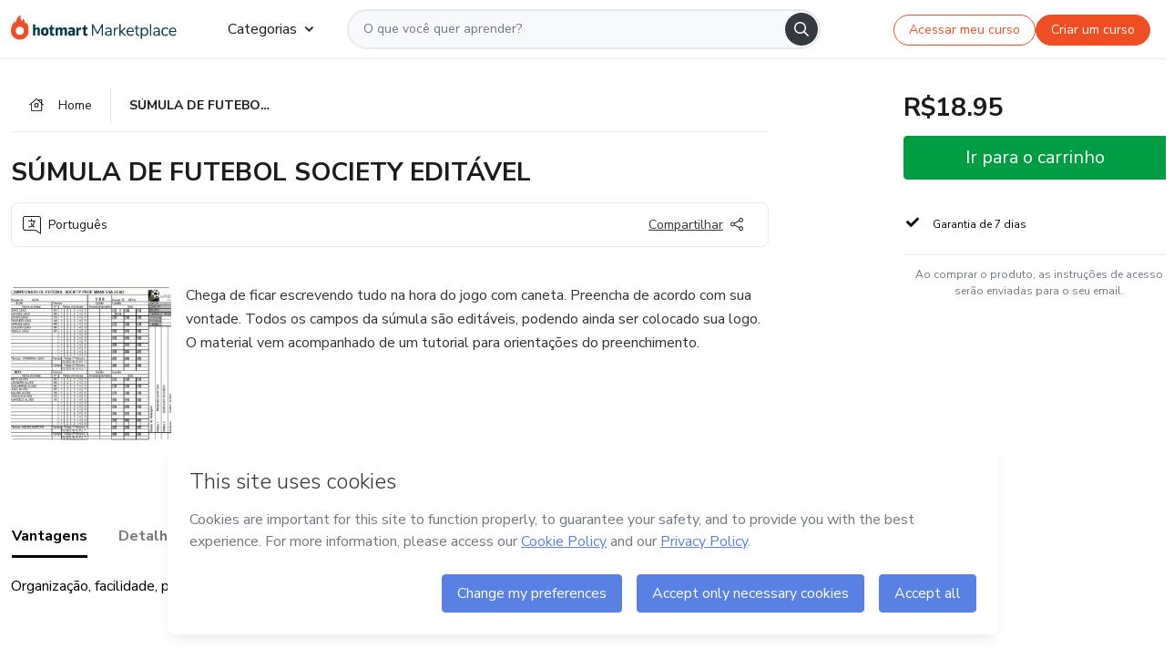

--- FILE ---
content_type: text/html;charset=UTF-8
request_url: https://sso.hotmart.com/signup?variant&noLogo&nofooter&transparent&embed&locale=pt-br&service=https%3A%2F%2Fapp.hotmart.com%2F&isEmbed=true&element=modal&url=https://sso.hotmart.com/signup?variant&noLogo&nofooter&transparent&embed&locale=pt-br&referrer=https://hotmart.com/marketplace/produtos/sumula-de-futebol-society-editavel/J58731334E
body_size: 22030
content:
<!DOCTYPE html><html id="root" lang="pt-BR">
<head>
    <meta charset="UTF-8"/><meta http-equiv="X-UA-Compatible" content="IE=edge"/><meta name="viewport" content="width=device-width, initial-scale=1, shrink-to-fit=no"/><meta name="_csrf"/><meta name="_csrf_header"
          content="_csrf"/><title>Cadastro - Hotmart</title>

    <link rel="stylesheet" type="text/css" href="/webjars/normalize.css/8.0.1/normalize-112272e51c80ffe5bd01becd2ce7d656.css" /><link rel="stylesheet" type="text/css" href="/webjars/bootstrap/5.2.0/css/bootstrap-grid.min-c7188b04e91a2f04d198acbd020e193d.css" /><link rel="stylesheet" type="text/css" href="/webjars/material-components-web/14.0.0/dist/material-components-web.min-9da9033e8d04504fe54b3dbb1298fd78.css" /><link rel="stylesheet" type="text/css" href="/webjars/mdi__font/6.5.95/css/materialdesignicons.min-39eba25ee130ff95e98b93f32a61fa70.css" /><link rel="stylesheet" type="text/css" href="https://stackpath.bootstrapcdn.com/bootstrap/4.5.0/css/bootstrap.min.css" integrity="sha384-9aIt2nRpC12Uk9gS9baDl411NQApFmC26EwAOH8WgZl5MYYxFfc+NcPb1dKGj7Sk" crossorigin="anonymous"/><link rel="stylesheet" type="text/css" href="https://fonts.googleapis.com/css?family=Nunito+Sans:400,400i,700"/><link rel="stylesheet" type="text/css" href="/themes/custom/css/custom-64662a4b0e736b5f508636d616f5a5a1.css?v=0.10.1"/><link id="favicon" rel="shortcut icon" href="/favicon-transparent-11fb4799192313dd5474a343d9cc0a17.ico" type="image/x-icon"/><script type="text/javascript">
  class ClientInfo {
    #data = null;

    constructor() {
      // Ensures CLIENT_INFO as a singleton.
      if (!window.CLIENT_INFO) this.#fetchData();
    }
    /**
     * @description
     * Fetches client info. 
     * i.e: client IP, region, timezone and so on.
     */
    async #fetchData() {
      try {
        const response = await fetch('https://api-ip.hotmart.com/api/ip/info');

        if (response.status !== 200) throw response.status;

        this.#data = await response.json();
      } catch (error) {
        console.error('[API-IP-HOTMART]', error);
      }
    }

    async #getProperty(name = '') {
      if (this.#data) return this.#data[name];

      await this.#fetchData();
      return this.#data[name];
    }

    getIp() {
      return this.#getProperty('ip');
    }
  }
  // Attaches client location information to the Window object as soon as the client-info fragment is injected.
  window.CLIENT_INFO = new ClientInfo();
</script>
<script type="text/javascript" src="/analytics/analytics-3bdb0c17ce2ae3fce698f60f34cbc64a.js"></script>
    <script type="text/javascript" src="/analytics/analytics-dataLayer-754ae0dd54359dd8b25ccd0f660e69ae.js"></script>
    <script type="text/javascript" src="/utils/fields-90a70bd5e71881f870de5af4bb22077f.js"></script>
    <link rel="canonical" href="https://sso.hotmart.com/signup" /><meta http-equiv="X-UA-Compatible" content="IE=edge"/><meta name="viewport" content="width=device-width, initial-scale=1, shrink-to-fit=no"/></head>

<body class="hot-application dark-mode new-variant embed new-variant--transparent    without-footer"
    >
    <noscript>
  <iframe src="https://www.googletagmanager.com/ns.html?id=GTM-PKWBBW7" height="0" width="0"
    style="display:none;visibility:hidden">
  </iframe>
</noscript>
    
    <script type="text/javascript">
    /*<![CDATA[*/
    var GET_SERVICE_NAME = "Business Workspace"
    var GET_THEME_NAME = "custom"
    var GET_CLIENT_ID = "8cef361b-94f8-4679-bd92-9d1cb496452d"
    var IS_LOCAL = false
    var IS_STAGING = false
    var IS_PRODUCTION = true
    var ENV = "production"
    var RETRIEVE_DEVICE_FINGERPRINT = true
    var IS_PASSWORDLESS = false
    var IS_CLARITY_ENABLED = true
    
    /**
     * Error message mapping configuration for toast error conversion system
     * 
     * @description
     * Maps error keys to message pairs (default/override) used by the toast error
     * conversion system. When a toast error appears, the system matches the
     * 'default' message and replaces it with the 'override' message for field validation.
     * 
     * @example
     * // Toast shows default message: "Authentication failed"
     * // System converts to override: "Please verify your credentials"
     */
    var ERRORS_OVERRIDE = {
        'signup.email.duplicate': {
            default: "Email existente. Identificamos que voc\u00EA j\u00E1 possui uma conta com este email na Hotmart. Recupere sua senha e\/ou fa\u00E7a login.",
            override: "Este e-mail j\u00E1 est\u00E1 associado a uma conta. <a href=\"#\" onclick=\"switchToLogin()\">Clique para entrar na sua conta.<\/a>"
        },
        'login.invalid.credentials': {
            default: "Usu\u00E1rio ou senha inv\u00E1lidos.",
            override: "Email ou senha incorretos. Verifique se digitou tudo corretamente."
        },
        'passwordless.code.invalid': {
            default: "C\u00F3digo inv\u00E1lido",
            override: "C\u00F3digo inv\u00E1lido"
        },
        'passwordless.code.expired': {
            default: "C\u00F3digo expirado",
            override: "C\u00F3digo expirado"
        },
        'passwordless.authentication.failure': {
            default: "As credenciais s\u00E3o rejeitadas\/inv\u00E1lidas e a tentativa de autentica\u00E7\u00E3o falhou.",
            override: "C\u00F3digo inv\u00E1lido"
        }
    }
</script>
<script type="text/javascript">
  const getToggle = async (name) => {
    if (!name || window.ENV === 'production') return;

    TOGGLES = window.TOGGLES || new Map();

    if (TOGGLES.has(name)) return TOGGLES.get(name);

    try {
      const response = await fetch(`/rest/v1/unleash/toggle?toggle=${name}`)

      if (response.status !== 200) return;

      const {value} = await response.json();

      TOGGLES.set(name, !!value);

      return TOGGLES.get(name);
    } catch (error) {
      console.error('TOGGLE', error)
    }
  };
</script>
    <script type="text/javascript">
  /*<![CDATA[*/
  (() => {
    if (typeof window.injectFile === 'function') return;

    window.injectFile = (type, src, id = '') => {
      if (type === 'js') {
        const script = document.createElement('script');
        script.id = id;
        script.src = src;
        script.type = 'text/javascript';
        document.head.appendChild(script);

        return;
      }
      if (type === 'css') {
        const link = document.createElement('link');
        link.id = id;
        link.href = src;
        link.rel = 'stylesheet';
        link.as = 'stylesheet';
        link.type = 'text/css';
        document.head.appendChild(link);
      }
    }
  })();
  /*]]>*/
</script>

  <link id="js-production" rel="preload" as="script" href="/themes/custom/js/custom.bundle.min.js?v=0.10.1" /><script type="text/javascript">
  /*<![CDATA[*/
  (async () => {
    const type = "js";
    const stagingSrc = "\/themes\/custom\/js\/custom.bundle.js?v=0.10.1";
    const productionSrc = "\/themes\/custom\/js\/custom.bundle.min.js?v=0.10.1";
    const TOGGLE_NAME = 'SSO_PRODUCTION_BUNDLE_ACTIVE';
    
    try {
      const toggleValue = await getToggle(TOGGLE_NAME);
      const toggleActive = ENV === 'staging' && toggleValue === true;
      const isProduction = ENV === 'production';
      const src = isProduction || toggleActive ? productionSrc : stagingSrc;
      
      window.injectFile(type, src, `bundle-${type}`);
    } catch (error) {
      console.error('[Load bundle]', error)
    }
  })();
  /*]]>*/
  </script>
<script type="text/javascript" src="/webjars/es5-shim/4.5.9/es5-shim.min-136920ce3d575efb89300c3c277555fb.js"></script>
<script type="text/javascript" src="/webjars/css-vars-ponyfill/2.4.7/dist/css-vars-ponyfill.min-dc852ae58e431362175e9c153084bc4b.js"></script>
<script type="text/javascript" src="/webjars/jquery/3.6.1/jquery.min-00727d1d5d9c90f7de826f1a4a9cc632.js"></script>
<script type="text/javascript" src="/webjars/material-components-web/14.0.0/dist/material-components-web.min-3c99031127092dd1984f2e3aa6aeed8b.js"></script>
<script type="text/javascript" src="/webjars/dompurify/2.4.3/dist/purify.min-64ed1148755a7234aadfe2083c2a730b.js"></script>
<script type="text/javascript" src="//stackpath.bootstrapcdn.com/bootstrap/4.5.0/js/bootstrap.min.js"></script>
<script type="text/javascript" src="https://cdn.jsdelivr.net/npm/jquery-validation@1.17.0/dist/jquery.validate.min.js"></script>


<script type="text/javascript" src="/js/cas-61f5fd5b78d6ef99156138850adf0698.js?v=0.10.1,/js/material.js"></script>
<script type="text/javascript" src="//static.hotmart.com/hot-gdpr/cookieconsent.min.js"></script>

<script>
    if (typeof resourceLoadedSuccessfully === "function") {
        /*<![CDATA[*/
        const isEmbedded = true;
        /*]]>*/
        if (isEmbedded) {
            resourceLoadedSuccessfullyEmbedded();
        } else {
            resourceLoadedSuccessfully();
        }
    }
    cssVars({});

    function resourceLoadedSuccessfullyEmbedded() {
        /* 
        FROM cas-server-support-thymeleaf
        VERSION 6.3.7.4
        NEED TO CHECK DIFF WHEN UPDATING APEREO CAS PLATFORM, REMOVED FOCUS TO AVOID UNWANTED SCROLL
        */
        $(document).ready(function () {
            if (trackGeoLocation) {
                requestGeoPosition();
            }

            preserveAnchorTagOnForm();
            preventFormResubmission();

            let $revealpassword = $('.reveal-password');
            $revealpassword.mouseup(function (ev) {
                $('.pwd').attr('type', 'password');
                $(".reveal-password-icon").removeClass("mdi mdi-eye-off").addClass("mdi mdi-eye");
                ev.preventDefault();
            })

            $revealpassword.mousedown(function (ev) {
                $('.pwd').attr('type', 'text');
                $(".reveal-password-icon").removeClass("mdi mdi-eye").addClass("mdi mdi-eye-off");
                ev.preventDefault();
            });

            if (typeof (jqueryReady) == 'function') {
                jqueryReady();
            }
        });
    }
    
    function redirectToLogin() {
        let destination = "/login";
        let pathname = window.location.pathname;
        if (pathname.indexOf("/oidc/authorize") >= 0) {
            destination = "/oidc/authorize";
        } else if (pathname.indexOf("/oidc/oidcAuthorize") >= 0) {
            destination = "/oidc/oidcAuthorize";
        } else if (pathname.indexOf("/oauth2.0/authorize") >= 0) {
            destination = "/oauth2.0/authorize";
        }
        window.location.href = destination + window.location.search;
    }

    $(document).ready(function () {
        $('.toast').toast({animation: true, delay: 4000});
        $('.toast').toast('show');
    });

    function saveSignupState() {
        const state = {
            referrer: document.referrer,
            url: document.URL,
            isEmbed: window.self !== window.top,
            when: new Date()
        };

        localStorage.setItem("sso.signup.state", JSON.stringify(state));
    }
    
    function saveLoginState() {
        let origin;
        let ssoDomain = document.location.protocol + "//" + document.location.host;
        if (document.referrer && document.referrer.substring(0, ssoDomain.length) !== ssoDomain) {
            origin = document.referrer.split("?")[0];
        }

        /*<![CDATA[*/
        let propertyReferrer = ""
        /*]]>*/
        if(propertyReferrer != '') {
           origin = propertyReferrer;
        }

        let state;
        if (localStorage.getItem("sso.state")) {
            state = JSON.parse(localStorage.getItem("sso.state"));
            state.url = document.URL;
            state.referrer = origin ? origin : state.referrer;
            state.when = new Date();
        } else {
            state = {
                referrer: origin,
                url: document.URL,
                when: new Date()
            };
        }

        localStorage.setItem("sso.state", JSON.stringify(state));
    }

    function getUrlParameter(sUrl, sParam) {
        const sQueryString = sUrl.substring(sUrl.indexOf('?') + 1);
        let sPageURL = sQueryString,
            sURLVariables = sPageURL.split('&'),
            sParameterName,
            i;

        for (i = 0; i < sURLVariables.length; i++) {
            sParameterName = sURLVariables[i].split('=');

            if (sParameterName[0] === sParam) {
                return sParameterName[1] === undefined ? true : decodeURIComponent(sParameterName[1]);
            }
        }
    }

    function resolveRedirectUrl(fallbackUrl) {
        const sState = localStorage.getItem("sso.state");
        if (sState) {
            const state = JSON.parse(sState);
            if (state.referrer) {
                return state.referrer;
            } else {
                const service = getUrlParameter(state.url, "service");
                if (service) {
                    const url = getUrlParameter(service, "redirect_uri");
                    if (url) {
                        return url;
                    }

                    return service;
                }
            }
        }

        return fallbackUrl;
    }

    function loginEvent(url) {
        const transformedUrl = convertToSnakeCase(url.replace(/https_|http_|www_|_com|_br/g,''));
        analyticsEvent(GET_SERVICE_NAME, "Login", "Login", "Login", "login_" + transformedUrl);
    }

    function handleLoginRedirect(element) {
        /*<![CDATA[*/
        const fallbackUrl = "https://www.hotmart.com/pt-BR";
        /*]]>*/

        const url = resolveRedirectUrl(fallbackUrl);
        loginEvent(url)
        element.attr("href", url);
        window.top.location.href = url;
    }

    function togglePassword(button, fieldId) {
        const field = document.getElementById(fieldId);
        button.classList.add("mystyle");
        if (field.type === "password") {
            field.type = "text";
            // TODO replace only svg reference
            button.innerHTML = "<svg class=\"svg-inline--fa fa-eye-slash fa-w-20\" aria-hidden=\"true\" focusable=\"false\" data-prefix=\"far\" data-icon=\"eye-slash\" role=\"img\" xmlns=\"http://www.w3.org/2000/svg\" viewBox=\"0 0 640 512\" data-fa-i2svg=\"\"><path fill=\"currentColor\" d=\"M634 471L36 3.51A16 16 0 0 0 13.51 6l-10 12.49A16 16 0 0 0 6 41l598 467.49a16 16 0 0 0 22.49-2.49l10-12.49A16 16 0 0 0 634 471zM296.79 146.47l134.79 105.38C429.36 191.91 380.48 144 320 144a112.26 112.26 0 0 0-23.21 2.47zm46.42 219.07L208.42 260.16C210.65 320.09 259.53 368 320 368a113 113 0 0 0 23.21-2.46zM320 112c98.65 0 189.09 55 237.93 144a285.53 285.53 0 0 1-44 60.2l37.74 29.5a333.7 333.7 0 0 0 52.9-75.11 32.35 32.35 0 0 0 0-29.19C550.29 135.59 442.93 64 320 64c-36.7 0-71.71 7-104.63 18.81l46.41 36.29c18.94-4.3 38.34-7.1 58.22-7.1zm0 288c-98.65 0-189.08-55-237.93-144a285.47 285.47 0 0 1 44.05-60.19l-37.74-29.5a333.6 333.6 0 0 0-52.89 75.1 32.35 32.35 0 0 0 0 29.19C89.72 376.41 197.08 448 320 448c36.7 0 71.71-7.05 104.63-18.81l-46.41-36.28C359.28 397.2 339.89 400 320 400z\"></path></svg>";
        } else {
            field.type = "password";
            // TODO replace only svg reference
            button.innerHTML = "<svg class=\"svg-inline--fa fa-eye fa-w-18\" aria-hidden=\"true\" focusable=\"false\" data-prefix=\"far\" data-icon=\"eye\" role=\"img\" xmlns=\"http://www.w3.org/2000/svg\" viewBox=\"0 0 576 512\" data-fa-i2svg=\"\"><path fill=\"currentColor\" d=\"M288 144a110.94 110.94 0 0 0-31.24 5 55.4 55.4 0 0 1 7.24 27 56 56 0 0 1-56 56 55.4 55.4 0 0 1-27-7.24A111.71 111.71 0 1 0 288 144zm284.52 97.4C518.29 135.59 410.93 64 288 64S57.68 135.64 3.48 241.41a32.35 32.35 0 0 0 0 29.19C57.71 376.41 165.07 448 288 448s230.32-71.64 284.52-177.41a32.35 32.35 0 0 0 0-29.19zM288 400c-98.65 0-189.09-55-237.93-144C98.91 167 189.34 112 288 112s189.09 55 237.93 144C477.1 345 386.66 400 288 400z\"></path></svg>";
        }
    }

    function clearSessionAndRedirect(redirectUrl) {
        const urlLogin = "https:\/\/sso.hotmart.com\/signup?variant\u0026noLogo\u0026nofooter\u0026transparent\u0026embed\u0026locale=pt-br\u0026service=https%3A%2F%2Fapp.hotmart.com%2F\u0026isEmbed=true\u0026element=modal\u0026url=https:\/\/sso.hotmart.com\/signup?variant\u0026noLogo\u0026nofooter\u0026transparent\u0026embed\u0026locale=pt-br\u0026referrer=https:\/\/hotmart.com\/marketplace\/produtos\/sumula-de-futebol-society-editavel\/J58731334E";
        const redirect = urlLogin || redirectUrl

        $('body').append('<div id="clearSessionDiv" class="d-none"></div>');
        $('<iframe>', {
            id: 'clearSessionIframe',
            src: location.origin + '/logout',
            onload: function () {
                setTimeout(function () {location.href = redirect;}, 500);
            }
        }).appendTo('#clearSessionDiv');
    }

    const clearUrlParam = (paramName = '') => {
        const url = new URL(window.location.href)
        const urlLogin = "https:\/\/sso.hotmart.com\/signup?variant\u0026noLogo\u0026nofooter\u0026transparent\u0026embed\u0026locale=pt-br\u0026service=https%3A%2F%2Fapp.hotmart.com%2F\u0026isEmbed=true\u0026element=modal\u0026url=https:\/\/sso.hotmart.com\/signup?variant\u0026noLogo\u0026nofooter\u0026transparent\u0026embed\u0026locale=pt-br\u0026referrer=https:\/\/hotmart.com\/marketplace\/produtos\/sumula-de-futebol-society-editavel\/J58731334E";
        const redirect = urlLogin || url.href
        
        url.searchParams.delete(paramName)
        window.history.replaceState(null, '', url)

        window.location.href = redirect
    }

    const convertToSnakeCase = string => {
        return string.replace(/\W+/g, " ")
            .split(/ |\B(?=[A-Z])/)
            .map(word => word.toLowerCase())
            .join('_');
    }

    const createUUID = () => {
        return 'xxxxxxxx-xxxx-4xxx-yxxx-xxxxxxxxxxxx'.replace(/[xy]/g, c => {
            const r = (Math.random() * 16) | 0;
            const v = c === 'x' ? r : (r & 0x3) | 0x8;
            return v.toString(16);
        });
    }

    // Redirects the user to the correct domain if they are on a surrogate domain
    function redirectIfSurrogate() {
        const currentUrl = new URL(window.location.href);
        
        if (currentUrl.host.includes('-surrogate')) {
            const updatedHost = currentUrl.host.replace('-surrogate', '');
            
            currentUrl.host = updatedHost;
            
            window.location.href = currentUrl.toString();
        }
    }

    redirectIfSurrogate();
    
    scriptRunner = (fn) => {
        document.readyState === 'complete' ? fn() : window.addEventListener('load', fn)
    }
</script>
    <script>
  /*<![CDATA[*/
  var trackGeoLocation = false;
  var googleAnalyticsTrackingId = null;
  /*]]>*/
</script>
    <script type="text/javascript">
        $(document).ready(function () {
            let csrf = $('meta[name="_csrf"]').attr('content');
            let csrfHeader = $('meta[name="_csrf_header"]').attr('content');
            $('form').each(function () {
                $(this).append('<input type="hidden" name="' + csrfHeader + '" value="' + csrf + '"/>');
            });
        });
    </script>
<script type="text/javascript" src="/utils/cookies-6ba433f6da7132f97750cf18e2b4a74e.js"></script>
    <div class="modal fade" id="app-modal" tabindex="-1" role="dialog" aria-labelledby="myModalLabel" aria-hidden="true">
    <div class="modal-dialog modal-dialog-centered" role="document">
      <div class="modal-content">
        <button type="button" id="iconClose" class="close" data-dismiss="modal" aria-label="Close">
          <span aria-hidden="true">&times;</span>
        </button>
        <img loading="lazy" id="modal-image" alt="Icon modal"><div class="modal-header" id="modal-header">
          <h5 class="modal-title text-center" id="modal-title">Título do Modal</h5>
        </div>
        <div class="modal-body" id="modal-body"></div>
        <div class="modal-footer" id="modal-footer">
          <button type="button" id="buttonClose" class="btn modal-btn-close" data-dismiss="modal">Fechar</button>
          <button type="button" class="btn btn-primary modal-btn-action" id="actionButton">Salvar mudanças</button>
        </div>
      </div>
    </div>
  </div>

  
<script type="text/javascript">
  /*<![CDATA[*/
    const title = "Os Cookies est\u00E3o desativados";
    const body = "Os Cookies do seu navegador est\u00E3o desativados. Ative-os para acesar a plataforma. <a href=\"https:\/\/help.hotmart.com\/pt-BR\/article\/como-permitir-cookies-no-seu-navegador\/17198106086285\" class=\"font-weight-bold modal__link\" target=\"_blank\">Saiba mais<\/a>";
    const textActionButton = "Tentar novamente";
  /*]]>*/

  window.addEventListener('load', () => {
    if (!navigator.cookieEnabled) {
      const modal = new window.Modal();
      modal.show({
        title,
        body,
        textActionButton,
        hideCloseButton: true,
        hideCloseIcon: true,
        disableBackdrop: true,
        actionCallback: () => {
          window.location.reload();
        }
      });
    }
  })
  </script>
<main role="main" class="hot-login">
        <div id="loader" class="loader">
            <span class="spinner-border" role="status" aria-hidden="true"></span>
        </div>

        <div class="hot-authentication">
            <div id="authentication-wrapper" class="authentication-sidebar">
                <header id="login-custom-header" class="login-custom-header hidden">
        <hc-h id="header-title"size="small">Logo</hc-h>
    <img id="login-custom-header-logo" class="login-custom-header-logo hidden"><hc-button 
        id="help-button" class="hidden" variation="secondary" context="neutral" size="small"
        href="https://help.hotmart.com/pt-br/article/39413024793613/" target="_blank">
            <i slot="icon" class="fa-light fa-pen">
                <svg xmlns="http://www.w3.org/2000/svg" viewBox="0 0 512 512" class="circle-question" fill="#707780" width="14px"><!--!Font Awesome Free v7.0.1 by @fontawesome - https://fontawesome.com License - https://fontawesome.com/license/free Copyright 2025 Fonticons, Inc.--><path d="M464 256a208 208 0 1 0 -416 0 208 208 0 1 0 416 0zM0 256a256 256 0 1 1 512 0 256 256 0 1 1 -512 0zm256-80c-17.7 0-32 14.3-32 32 0 13.3-10.7 24-24 24s-24-10.7-24-24c0-44.2 35.8-80 80-80s80 35.8 80 80c0 47.2-36 67.2-56 74.5l0 3.8c0 13.3-10.7 24-24 24s-24-10.7-24-24l0-8.1c0-20.5 14.8-35.2 30.1-40.2 6.4-2.1 13.2-5.5 18.2-10.3 4.3-4.2 7.7-10 7.7-19.6 0-17.7-14.3-32-32-32zM224 368a32 32 0 1 1 64 0 32 32 0 1 1 -64 0z"/></svg>
            </i>
            <slot>Ajuda</slot>
        </hc-button>
</header>
                <div id="wrapper-card" class="authentication authentication-wrapper d-flex flex-column ">
                        <div class="authentication__main-content authentication-sidebar-content d-flex flex-column justify-content-end h-100 justify-content-center">
                            <div class="d-flex w-100 align-items-center justify-content-center login-title">
                                <hc-p id="brand-name"></hc-p>
                                <img id="brand-logo" class="brand-logo hidden" alt="Logo"></div>
                            <hc-h id="screen-title" class="page-title" size="small" strong>Criar conta</hc-h>
        <hc-p size="micro" id="signup">
            <span>Cadastro rápido, seguro e do seu jeito.</span>
        </hc-p>
        <form class="signup-form d-flex flex-column h-100" method="post" id="fm2" autocomplete="off">
            <div id="social-login-custom">
  <script type="text/javascript" defer>
    const signUpProvider = "1";
    const signUpProviderOk = "0";
    const signUpUserProfile = "SELLER";
    const signUpUrl = "\/signup?service=https%3A%2F%2Fapp.hotmart.com%2F";
    const isTemplateHotmartApp = GET_THEME_NAME === 'hotmart-app';

    function redirect(button) {
      const href = button?.getAttribute('data-href');
      const url = new URL(href, window.location.origin);
      const serviceEncoded = url.searchParams.get('service');

      if (window.RETRIEVE_DEVICE_FINGERPRINT && window.DEVICE_FINGERPRINT && serviceEncoded) {
        const serviceUrl = new URL(serviceEncoded);
        const did = window.DEVICE_FINGERPRINT;
        serviceUrl.searchParams.append('did', did);
        url.searchParams.set('service', serviceUrl.toString());
      }
      
      window.top.location.href = url.toString();
    }

    function showAgreeErrorToast() {
      const toastElement = document.getElementById('toast-error-agree')
      toastElement?.classList.remove('d-none');
      $('.toast').toast({ animation: true, delay: 4000 });
      $('.toast').toast('show');
    }

    function updateUrlWithParams(baseLocation, providerSelected) {
      const agreeCheckBox = document.getElementById('agreeCheckBox');
      const seller = document.getElementById('seller');
      const buyer = document.getElementById('buyer');

      let location = `${baseLocation}&providerSelected=${providerSelected}`;

      if (!agreeCheckBox?.checked) {
        location += '&agreeCheckBoxUnChecked=1';
      } else if (seller?.checked) {
        location += '&userProfile=SELLER';
      } else if (buyer?.checked || isTemplateHotmartApp) {
        location += '&userProfile=BUYER';
      }

      return location;
    }

    function validAgreeCheckBox() {
      const agreeCheckBox = document.getElementById('agreeCheckBox');
      return agreeCheckBox?.checked
    }

    function handleSignUpProvider(button) {
      const providerSelected = button.getAttribute("providerSelected");
      const providerInput = document.getElementById('providerSelected');
      let location = button.getAttribute('data-href');

      if (signUpProvider === '1' && signUpProviderOk === '0') {
        if (providerInput && providerSelected) {
          providerInput.value = providerSelected;
          location = updateUrlWithParams(signUpUrl, providerSelected);
        }
        syncAgreeCheckBoxState();
      }

      if (validAgreeCheckBox()) {
        window.top.location.href = location;
      } else {
        showAgreeErrorToast()
      }
    }

    function syncAgreeCheckBoxState() {
      const url = new URL(window.location.href);
      const agreeCheckBox = document.getElementById('agreeCheckBox');

      if (agreeCheckBox.checked) {
        url.searchParams.delete('agreeCheckBoxUnChecked');
        window.history.replaceState(null, '', url);
      }
    }

    function modalSignupApple(button) {
      if (!window.Modal) return;

      const modal = new window.Modal();
      const title = "Compartilhe seu email e melhore sua experi\u00EAncia";
      const body = "<p>Ao usar Apple para seu cadastro, voc\u00EA pode <strong>compartilhar<\/strong> ou <strong>ocultar<\/strong> seu email.<\/p><p>Se voc\u00EA optar por <strong>ocultar seu email<\/strong>, <strong>n\u00E3o conseguiremos identificar sua conta<\/strong> e direcionar as compras Hotmart para ela.<\/p><p>Sugerimos que selecione a op\u00E7\u00E3o <strong>Compartilhar Meu Email<\/strong> para uma melhor experi\u00EAncia com nossos produtos.<\/p>";
      const textButtonAction = "Ir para cadastro Apple";
      const textCloseButton = "Fechar";

      if (validAgreeCheckBox()) {
        modal.show({
          title: title,
          body: body,
          textActionButton: textButtonAction,
          textCloseButton: textCloseButton,
          image: 'themes/hotmart/images/modal-signup-apple.svg',
          disableBackdrop: true,
          actionCallback: () => {
            modal.hide();
            handleSignUpProvider(button);
          }
        });
      } else {
        showAgreeErrorToast()
      }
    }

    if (signUpProviderOk === '1') {
      const idProviderButton = 'providerButton_' + document.getElementById('providerSelected').value;
      const providerButton = document.getElementById(idProviderButton);

      if (providerButton) {
        analyticsEvent(GET_SERVICE_NAME, 'CreateYourAccount', 'CreateAnAccount', signUpUserProfile);
        redirect(providerButton);
      }
    }
  </script>

  <style>
    .sso-providers__button {
      flex: 1;
      font-size: 16px;
      width: 100%;
      font-weight: 400;
      height: 44px;
      border: 1px solid #D9D9D9;
      border-radius: 5px;
      background-color: transparent;
      margin-bottom: 10px;
    }

    .sso-providers__button__icon {
      font-size: 16px;
    }

    body.hot-application .sso-providers__button svg {
      fill: #000;
    }

    body.new-variant--light .sso-providers__button svg {
      fill: #fff;
    }

    body.new-variant--dark .sso-providers__button svg {
      fill: #000;
    }

    body.new-variant:not(.new-variant--light):not(.new-variant--dark) .sso-providers__button svg {
      fill: #000;
    }

    .sso_providers__button__dark {
      border: 0.87px solid #000;
    }

    .sso-providers__button__text {
      margin-left: 10px;
    }

    body.new-variant--dark span {
      color: #000 !important;
    }

    /* LIGHT/DARK MODE TEMPLATE CUSTOM */
    .dark-mode span {
      color: #fff !important;
    }

    .dark-mode .icon-white path {
      fill: #fff;
    }

    .divider-line {
      border-bottom: 1px solid #D9D9D9;
      margin: 10px 0;
      flex-basis: 45%;
    }

    .divider-container {
      display: flex;
      justify-content: center;
      column-gap: 5%;
      margin-bottom: var(--spacer-3);
    }

    .top-variant {
      margin-bottom: var(--spacer-4);
    }
  </style>
    <!-- SSO providers divider --><div role="alert" id="toast-error-agree" class="toast d-none" aria-live="assertive" aria-atomic="true">
    <div class="toast-body">
      <p class="mb-0">Aceite os Termos de Uso da Hotmart para continuar</p>
    </div>
  </div>
  <!-- Signin/up google --><div class="sso_providers">
    <!-- Render Google button first --><button track-event type="button"
          id="providerButton_google2" providerSelected="google2" class="sso-providers__button"
          onclick="handleSignUpProvider(this)" data-href="clientredirect?client_name=Google&amp;service=https%3A%2F%2Fapp.hotmart.com%2F&amp;locale=pt-br">

          <svg xmlns="http://www.w3.org/2000/svg" width="16" class="sso-providers__button__icon svg-inline--fa"
            viewBox="-3 0 262 262" preserveAspectRatio="xMidYMid">
            <path
              d="M255.878 133.451c0-10.734-.871-18.567-2.756-26.69H130.55v48.448h71.947c-1.45 12.04-9.283 30.172-26.69 42.356l-.244 1.622 38.755 30.023 2.685.268c24.659-22.774 38.875-56.282 38.875-96.027"
              fill="#4285F4" /><path
              d="M130.55 261.1c35.248 0 64.839-11.605 86.453-31.622l-41.196-31.913c-11.024 7.688-25.82 13.055-45.257 13.055-34.523 0-63.824-22.773-74.269-54.25l-1.531.13-40.298 31.187-.527 1.465C35.393 231.798 79.49 261.1 130.55 261.1"
              fill="#34A853" /><path
              d="M56.281 156.37c-2.756-8.123-4.351-16.827-4.351-25.82 0-8.994 1.595-17.697 4.206-25.82l-.073-1.73L15.26 71.312l-1.335.635C5.077 89.644 0 109.517 0 130.55s5.077 40.905 13.925 58.602l42.356-32.782"
              fill="#FBBC05" /><path
              d="M130.55 50.479c24.514 0 41.05 10.589 50.479 19.438l36.844-35.974C195.245 12.91 165.798 0 130.55 0 79.49 0 35.393 29.301 13.925 71.947l42.211 32.783c10.59-31.477 39.891-54.251 74.414-54.251"
              fill="#EB4335" /></svg>
          <span class="sso-providers__button__text">Entrar com Google</span>
        </button>
      <!-- Signin/up apple --><!-- Render Apple button second --><button track-event type="button"
          id="providerButton_apple" providerSelected="apple" class="sso-providers__button"
          onclick="modalSignupApple(this)" data-href="clientredirect?client_name=Apple&amp;service=https%3A%2F%2Fapp.hotmart.com%2F&amp;locale=pt-br">

          <svg xmlns="http://www.w3.org/2000/svg" width="16"
            class="sso-providers__button__icon icon-white svg-inline--fa" viewBox="0 0 17 21" fill="none">
            <path
              d="M14.2182 10.6686C14.2093 9.01443 14.9501 7.76593 16.4496 6.84646C15.6106 5.63402 14.3432 4.96695 12.6696 4.83624C11.0853 4.71004 9.35373 5.76923 8.72001 5.76923C8.05059 5.76923 6.51537 4.88131 5.31041 4.88131C2.82016 4.92188 0.173706 6.88702 0.173706 10.8849C0.173706 12.0658 0.387921 13.2858 0.816352 14.5448C1.38759 16.1989 3.44942 20.2554 5.6005 20.1878C6.72513 20.1608 7.51951 19.381 8.98331 19.381C10.4025 19.381 11.1389 20.1878 12.3929 20.1878C14.5618 20.1563 16.4273 16.4694 16.9718 14.8107C14.062 13.427 14.2182 10.7542 14.2182 10.6686ZM11.6922 3.26773C12.9106 1.80739 12.799 0.477765 12.7633 0C11.6878 0.063101 10.4427 0.739183 9.73307 1.57302C8.95208 2.46545 8.4924 3.56971 8.59059 4.8137C9.75538 4.90385 10.8175 4.29988 11.6922 3.26773Z" /></svg>
          <span class="sso-providers__button__text">Entrar com Apple</span>
        </button>
      <input type="hidden" id="providerSelected" name="providerSelected"
      value="SELLER" /></div>

  <div id="sso-providers-divider">
    <div>
      <div class="divider-container">
        <div class="divider-line"></div>
          <span class="text-muted">ou</span>
        <div class="divider-line"></div>
      </div>
    </div>
  </div>
  </div>
<div class="flex-grow-1 d-flex flex-column align-items-center">
                    <hc-form-field>
                        <label class="auth__profile-text" for="name">Nome</label>
                        <input id="name"
                            tabindex="1"
                            type="text"
                            placeholder="Seu nome completo" name="name" value=""
                        /></hc-form-field> 

                    <hc-form-field>
                        <label slot="label" for="username">Email</label>
                        <input id="username"
                            tabindex="2"
                            type="text"
                            placeholder="Seu email" name="username" value=""
                        /></hc-form-field> 

                <hc-form-field icon-position="end">
                    <label slot="label" for="password">Senha</label>
                    <input id="password"
                        type="password"
                        name="password"
                        tabindex="3"
                        maxlength="20"
                        placeholder="Digite a senha desejada" value=""
                    /><span class="js-show-password">
                        <button type="button" class="hot-btn--link mb-2" onclick="togglePassword(this, 'password')">
                            <svg class="svg-inline--fa fa-eye fa-w-18" aria-hidden="true" focusable="false" data-prefix="far" data-icon="eye" role="img" xmlns="http://www.w3.org/2000/svg" viewBox="0 0 576 512" data-fa-i2svg=""><path fill="currentColor" d="M288 144a110.94 110.94 0 0 0-31.24 5 55.4 55.4 0 0 1 7.24 27 56 56 0 0 1-56 56 55.4 55.4 0 0 1-27-7.24A111.71 111.71 0 1 0 288 144zm284.52 97.4C518.29 135.59 410.93 64 288 64S57.68 135.64 3.48 241.41a32.35 32.35 0 0 0 0 29.19C57.71 376.41 165.07 448 288 448s230.32-71.64 284.52-177.41a32.35 32.35 0 0 0 0-29.19zM288 400c-98.65 0-189.09-55-237.93-144C98.91 167 189.34 112 288 112s189.09 55 237.93 144C477.1 345 386.66 400 288 400z"></path></svg>
                        </button>
                    </span>
                </hc-form-field>

                <hc-form-field icon-position="end">
                    <label slot="label" for="passwordConfirmation">Confirmar senha</label>
                    <input id="passwordConfirmation"
                        type="password"
                        name="passwordConfirmation"
                        tabindex="4"
                        maxlength="20"
                        placeholder="Digite a senha novamente" value=""
                    /><span class="js-show-password">
                        <button type="button" class="hot-btn--link mb-2" onclick="togglePassword(this, 'passwordConfirmation')">
                            <svg class="svg-inline--fa fa-eye fa-w-18" aria-hidden="true" focusable="false" data-prefix="far" data-icon="eye" role="img" xmlns="http://www.w3.org/2000/svg" viewBox="0 0 576 512" data-fa-i2svg=""><path fill="currentColor" d="M288 144a110.94 110.94 0 0 0-31.24 5 55.4 55.4 0 0 1 7.24 27 56 56 0 0 1-56 56 55.4 55.4 0 0 1-27-7.24A111.71 111.71 0 1 0 288 144zm284.52 97.4C518.29 135.59 410.93 64 288 64S57.68 135.64 3.48 241.41a32.35 32.35 0 0 0 0 29.19C57.71 376.41 165.07 448 288 448s230.32-71.64 284.52-177.41a32.35 32.35 0 0 0 0-29.19zM288 400c-98.65 0-189.09-55-237.93-144C98.91 167 189.34 112 288 112s189.09 55 237.93 144C477.1 345 386.66 400 288 400z"></path></svg>
                        </button>
                    </span>
                </hc-form-field>

                <hc-p size="nano">
                    <span>A senha deve conter: mais de 7 caracteres, letras e números</span>
                </hc-p>

                <div id="userProfileOptions" class="hidden">
                    <p class="auth__profile-text mb-2">O que você busca na Hotmart?</p>
        
                    <div class="auth__profile-box mb-4 d-flex flex-wrap">
                      <input tabindex="5" id="seller" class="auth__profile-input d-none" type="radio" name="profile" value="SELLER" checked="checked"><label class="auth__profile-label p-3 flex-grow-1 m-0 w-50 text-center position-relative text-capitalize"
                             for="seller">Vender Produtos</label>
                      <input tabindex="6" id="buyer" class="auth__profile-input d-none" type="radio" name="profile" value="BUYER"><label class="auth__profile-label p-3 flex-grow-1 m-0 w-50 text-center position-relative text-capitalize"
                             for="buyer">Comprar Produtos</label>
                    </div>
                </div>

                <input id="sparkleSignupProfile" type="hidden" name="profile" value="" style="display: none;"/><div class="hot-custom-control hot-custom-checkbox text-left mb-3 mt-4">
                    <input track-event tabindex="7" name="agreementAccepted" type="checkbox" class="hot-custom-control__input" id="agreeCheckBox" value="true"><input type="hidden" name="_agreementAccepted" value="on"/><label class="hot-custom-control__label" for="agreeCheckBox">
                      <hc-p size="micro">Estou ciente e concordo com o <a href="https://www.hotmart.com/tos" class="showcase-link" target="_blank">Termos de Uso</a> e com a <a href="https://www.hotmart.com/pp" class="showcase-link" target="_blank">Políticas</a> da Hotmart.</hc-p>
                    </label>
                  </div>
       
                    <button class="hot-btn hot-btn--custom-brand auth-login w-100 mb-4 p-btn auth-line-height auth-border-radius"
                    track-event
                    data-test-id="signup-submit"
                    name="submit"
                    accesskey="l"
                    tabindex="7"
                    type="submit"
                    id="signup-submit">
                        <span id="text-btn-register">Cadastre-se agora</span>
                        <span id="spinner" class="spinner-border spinner-border-sm" role="status" aria-hidden="true"></span>
                    </button>
                    
                    <div class="d-flex justify-content-center no-footer">
                        <span>Já tem uma conta?</span>
                        <a class="ml-1"
                            track-event
                            id="already-have-account"
                            onclick="analyticsEvent(GET_SERVICE_NAME, 'CreateYourAccount', 'AlreadyHaveAnAccount', 'AlreadyHaveAnAccount')"
                            target="_top"
                            href="/login?variant&amp;noLogo&amp;nofooter&amp;transparent&amp;embed&amp;locale=pt-br&amp;service=https%3A%2F%2Fapp.hotmart.com%2F&amp;isEmbed=true&amp;element=modal&amp;url=https://sso.hotmart.com/signup?variant&amp;noLogo&amp;nofooter&amp;transparent&amp;embed&amp;locale=pt-br&amp;referrer=https://hotmart.com/marketplace/produtos/sumula-de-futebol-society-editavel/J58731334E">
                             <span>Acesse aqui</span>
                         </a>
                    </div>

                    <div id="powered-by" class="d-flex justify-content-center align-items-center login-powered-by">
  <p class="mb-0 mr-2 mt-1">
    Powered by
  </p>
  <img id="powered-by-image" src="themes/custom/images/hot-logo-dark.svg" alt="Powered by Hotmart"/></div>

                    <input type="hidden" name="embedFlow" id="embedFlow" value="true"/><input type="hidden" name="execution" value="[base64]"/><input type="hidden" name="_eventId" value="submit"/><input type="hidden" name="geolocation"/></div>
        </form>
        <script type="text/javascript">
    function sanitizeHTML (value) {
        return DOMPurify.sanitize(value, { ALLOWED_TAGS: ['#text'] })
    }

    function switchToLogin() {
        const currentUrl = new URL(window.location.href);
        window.location.href = '/login' + currentUrl.search;
    }

    function signupRolePerService() {
        /*<![CDATA[*/
        const signupRoleDefaultValue = "";
        /*]]>*/
        const userProfileOptions = document.getElementById('userProfileOptions');
        const sparkleSignupProfile = document.getElementById('sparkleSignupProfile');
        const sellerCheckbox = document.getElementById('seller');
        const buyerCheckbox = document.getElementById('buyer');

        const normalizedValue = signupRoleDefaultValue.trim().toUpperCase();

        if (!normalizedValue || normalizedValue === '') {
            userProfileOptions.classList.remove('hidden');
            if (sparkleSignupProfile) {
                sparkleSignupProfile.style.display = 'none';
            }
        } else {
            userProfileOptions.classList.add('hidden');

            if (sellerCheckbox) sellerCheckbox.checked = false;
            if (buyerCheckbox) buyerCheckbox.checked = false;

            if (sparkleSignupProfile) {
                sparkleSignupProfile.value = normalizedValue;
                sparkleSignupProfile.style.display = 'block';
            }
        }
    }
    
    /*<![CDATA[*/
    $(document).ready(function () {
      const userUuid = window.SSO_USER ? window.SSO_USER?.get('uuid') : null;

      $("#spinner").hide()
      
      signupRolePerService()
      
      document.getElementById('fm2').addEventListener("submit", (e) => {
        const formData = new FormData(e.target)
        const formProps = Object.fromEntries(formData)
        const newValueName = sanitizeHTML(formProps.name)
        const newValueUsername = sanitizeHTML(formProps.username)
        
        document.getElementById('name').value = newValueName
        document.getElementById('username').value = newValueUsername
      })
      
      
      $('.auth__profile-input').change(function(){
          const selectedRadio = $(this).val().toLowerCase();
          $('.agreement-inner').hide();
          $('.agreement-inner.inner-' + selectedRadio).show();
      });

      $.validator.addMethod("password",function(value,element){
          return this.optional(element) || /^((?=.*\d)(?=.*[a-zA-Z])\S{7,20})$/g.test(value);
      },"No m\u00EDnimo 7 caracteres, com ao menos uma letra e um n\u00FAmero.");

      $("#fm2").validate({
              rules: {
                  name: {
                      required: true,
                  },
                  username: {
                      required: true,
                      email: true
                  },
                  password: {
                      required: true,
                      password: true,
                  },
                  passwordConfirmation: {
                      required: true,
                      password: true,
                  },
                  agreementAccepted: {
                    required: true
                  }
              },
              errorClass: 'invalid-feedback',

              onkeyup: function(element, event) {
                  this.element(element);
              },
              invalidHandler: function() {
                  $("#spinner").hide()
                  $(":submit").attr("disabled", false);
              },
              highlight: function(element) {
                  $(element).closest('input').addClass('is-invalid');
              },
              unhighlight: function(element) {
                  $(element).closest('input').removeClass('is-invalid');
              },
              submitHandler: function() {
                  $("#text-btn-register").hide()
                  $("#spinner").show()
                  $(":submit").attr("disabled", true);
                  if(hasFieldValue('#name') &&
                    isValidEmail('#username') &&
                    isValidPassword('#password') &&
                    isValidPassword('#passwordConfirmation') &&
                    isRadioSelected('.auth__profile-input') &&
                    isFieldChecked('#agreeCheckBox')) {
                      saveSignupState();
                  }
                  // TODO: remover evento após rollout do signup code
                  analyticsEvent(GET_SERVICE_NAME, 'CreateYourAccount', 'CreateAnAccount', $("input[type='radio']:checked").val(), convertToSnakeCase(`signup${GET_SERVICE_NAME}`));

                  analyticsEventV2(
                    GET_SERVICE_NAME,
                    'signup_form_submit',
                    {
                        cm_signup_form_submit: 1,
                        signup_uuid: userUuid,
                        email: $('#username').val()
                    }
                  );

                  return true;
              },
              /*<![CDATA[*/
              messages: {
                  name: {
                      required: "Nome completo \u00E9 obrigat\u00F3rio"
                  },
                  username: {
                      required: "Email \u00E9 obrigat\u00F3rio",
                      email: "Digite um endere\u00E7o de email v\u00E1lido"
                  },
                  password: {
                      required: "Senha \u00E9 obrigat\u00F3ria",
                  },
                  passwordConfirmation: {
                      required: "Senha \u00E9 obrigat\u00F3ria",
                  },
                  agreementAccepted: {
                    required: "Aceite os Termos de Uso da Hotmart para continuar"
                  }
              }
          });
          /*]]>*/

        analyticsPageViews(
            GET_SERVICE_NAME,
            "Sign Up",
            "Create Your Account",
            GET_THEME_NAME,
            {
                signup_uuid: userUuid,
                cm_signup_page: 1
            }
        )
  });
</script>
        <script type="text/javascript">

  (async () => {
    const ssoProd = 'sso.hotmart.com';
    const ssoStg = 'sso.buildstaging.com';
    const isLocal = window.location.host !== ssoProd && window.location.host !== ssoStg;
    
    const urlTrackingStg = 'https://tracking-api.buildstaging.com';
    const urlTrackingProd = 'https://tracking-api.hotmart.com';
    
    const trackingApi = window.location.host === ssoProd ? urlTrackingProd : urlTrackingStg;
    
    sendDatahub = async (data) => {
      try {
        if (isLocal) {
          localStorage.setItem(`hot-sso:event${Date.now()}`, JSON.stringify(data));
          return;
        }
        const response = await fetch(`${trackingApi}/rest/track/event/json`, {
          method: 'POST',
          body: JSON.stringify(data)
        })
        return response;
      } catch (error) {
        console.error('[HOT-SSO-datahub-track]', error);
      }
    };
  })();
</script>

  <script type="text/javascript">
    const uuid = createUUID();
    
    const WAF_STATUS = { 
      LOADING: 'LOADING',
      SUCCESS: 'SUCCESS',
      ERROR: 'ERROR',
      INITIAL: 'INITIAL'
    };

    const WAF = {
      status: WAF_STATUS.INITIAL
    }

    const buildObjDatahub = async (token, error) => {
      const obj = {
        system: 'hot_sso',
        entity: 'bot_control',
        action: 'client_audit',
        event_version: '1.1',
        data_version: '2.0',
        type: 'hot_sso-bot_control-client_audit',
        event: {
          uuid: uuid,
          token: token || '',
          url: window.location.href,
          userAgent: window.navigator.userAgent,
          template: GET_THEME_NAME,
          serviceName: GET_SERVICE_NAME,
          clientId: GET_CLIENT_ID,
          error: {
            columnNumber: error?.columnNumber || null,
            lineNumber: error?.lineNumber || null,
            fileName: error?.fileName || '',
            message: error?.message || '',
            stack: error?.stack || '',
          },
          status: error ? 'ERROR' : 'SUCCESS'
        }
      }
      await sendDatahub(obj);
    }

    const wafScriptHandler = () => {
      buildObjDatahub(false, { message: 'AWS Waf Script is not Loaded' });
    }

    const sendEventBackend = (token, error) => {
      setCookie('SSO_WAF_EVENT_TOKEN', !!token, 1);
      setCookie('SSO_WAF_EVENT_ID', uuid, 1);
      setCookie('SSO_WAF_EVENT_ORIGIN', window.location.href, 1);
      setCookie('SSO_WAF_EVENT_ERROR', error?.replaceAll(' ', '_') || '', 1);
    }
    
    const handleWafBotControl = async () => {
      return new Promise(async (resolve, reject) => {
        if(WAF.status !== WAF_STATUS.INITIAL) {
          return resolve();
        }
        
        WAF.status = WAF_STATUS.LOADING;
        
        if (!window.AwsWafIntegration) {
          const error = { message: 'AwsWafIntegration is not defined' };
          WAF.status = WAF_STATUS.ERROR;
          
          sendEventBackend(false, error.message);
          await buildObjDatahub(false, error);
          return resolve();
        }
        
        try {
          const token = await AwsWafIntegration.getToken();
          if (!token) {
            throw new Error('WAF token not found');
          }
          
          WAF.status = WAF_STATUS.SUCCESS;
          
          sendEventBackend(token);
          await buildObjDatahub(token, false);
          
        } catch (error) {
          WAF.status = WAF_STATUS.ERROR;
          
          sendEventBackend(false, error?.message);
          await buildObjDatahub(false, error);
        } finally {
          resolve();
        }
      });
    };
  </script>

  <script type="text/javascript"
    onerror="wafScriptHandler()"
    src="https://66e489b29fed.edge.sdk.awswaf.com/66e489b29fed/ce32c50e9b85/challenge.js">
  </script>
</div>

                        <footer id="wrapper-footer" class="login-footer">
                            <a class="w-30" href="https://help.hotmart.com/pt-br/article/39413024793613/">Suporte</a> —
                            <a class="w-30" href="https://hotmart.com/en/legal/terms-of-use">Termos de Uso</a> —
                            <a class="w-30" href="https://hotmart.com/en/legal/data-privacy-policy">Política de Privacidade</a>
                        </footer>
                </div>
                <footer id="login-custom-footer" class="login-custom-footer hidden">
    <hc-p id="login-footer-copyright"></hc-p>
</footer>
            </div>
            <div class="authentication-bg">
                <div id="brand-background" class="brand-background default"></div>
                <div class="hide-variant authentication-text-container">
                    <a href="https://hotmart.com">
                        <img class="hotmart-logo" src="/themes/custom/images/hot-logo.svg" alt="Hotmart logo" id="brand-logo"></a>
                    <img src="themes/custom/images/fire.jpg" alt="Hotmart logo"><div class="authentication-text">Nunca foi tão fácil transformar o que você sabe em um negócio digital.</div>
        <div class="authentication-sub-text">Vamos te ajudar desde os primeiros passos.<br>Cadastre-se grátis.</div>
    </div>
                <div class="hide-variant hotmart-logo-bg"></div>
            </div>
        </div>
        </main>
</body>
</html>
